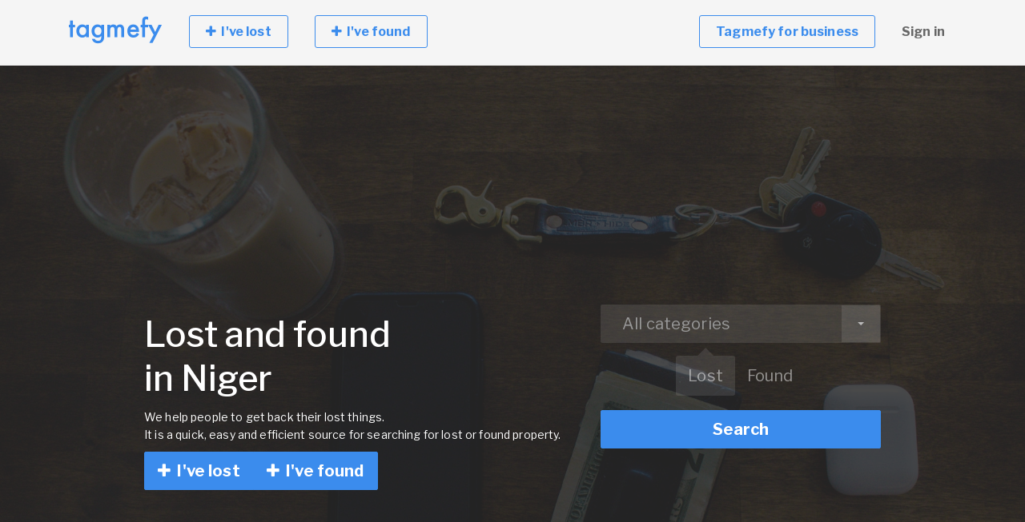

--- FILE ---
content_type: text/html; charset=utf-8
request_url: https://tagmefy.com/niger/
body_size: 8047
content:
<!DOCTYPE html>

<html lang="en">
<head>
<meta charset="utf-8">
<meta http-equiv="X-UA-Compatible" content="IE=edge">
<meta name="viewport" content="width=device-width, initial-scale=1">
<meta name="google-site-verification" content="bWxtngfJWpTqLwEcyWO4IAGtSEnrMaCCLbZHCzXIsTI" />
<meta name="yandex-verification" content="17028666505b1e30" />
<title>Lost and found in Niger -  Easy Peasy Lost and found property process!</title>
<meta name="description" content="We help people to get back their lost and found property in Niger. Free, simple and fast registration. Select lost or found, add picture and short description.">

<link rel="canonical" href="https://tagmefy.com/niger/"/>

<!-- Bootstrap -->
<link href="https://fonts.googleapis.com/css?family=Libre+Franklin:100,200,300,400,500,700" rel="stylesheet">

    <link href="/static/lib/bootstrap/css/bootstrap.min.css" rel="stylesheet">
    <link href="/static/lib/font-awesome/css/font-awesome.min.css" rel="stylesheet">
    <link href="/static/lib/animate.css" rel="stylesheet">
    <link href="/static/lib/selectric/selectric.css" rel="stylesheet">
    <link href="/static/lib/aos/aos.css" rel="stylesheet">
    <link href="/static/lib/Magnific-Popup/magnific-popup.css" rel="stylesheet">
    <link href="/static/css/style.css" rel="stylesheet">
    <link href="/static/css/colors/blue.css" rel="stylesheet">

    <link href="/static/lib/swiper/css/swiper.min.css" rel="stylesheet">
    <link href="/static/lib/photoswipe/photoswipe.css" rel="stylesheet">
    <link href="/static/lib/photoswipe/default-skin/default-skin.css" rel="stylesheet">




<script type="text/javascript" src="/static/CACHE/js/b6e1c532af12.js"></script>

<link rel='shortcut icon' href='/static/img/favicon.ico'>

<!-- HTML5 shim and Respond.js for IE8 support of HTML5 elements and media queries -->
<!-- WARNING: Respond.js doesn't work if you view the page via file:// -->
<!--[if lt IE 9]>
      <script src="https://oss.maxcdn.com/html5shiv/3.7.3/html5shiv.min.js"></script>
      <script src="https://oss.maxcdn.com/respond/1.4.2/respond.min.js"></script>
    <![endif]-->
</head>
<body>
<div id="main">
<nav id="menu" class="navbar navbar-expand-lg navbar-dark">
  <div class="container"><a href="/" class="navbar-brand"><span class="icon-uilove icon-uilove-realestate"></span></a>
    <button type="button" data-toggle="collapse" data-target="#menu-content" aria-controls="menu-content" aria-expanded="false" aria-label="Toggle navigation" class="navbar-toggler"><span class="navbar-toggler-icon"></span>
    </button>
    <div id="menu-content" class="collapse navbar-collapse">
      <ul class="navbar-nav mr-auto">
        <li class="nav-item"><a href="/i-have-lost/" class="nav-link nav-btn btn-success"><span><i aria-hidden="true" class="fa fa-plus"></i>&nbsp;
I've lost</span></a>
        </li>
        <li class="nav-item"><a href="/i-have-found/" class="nav-link nav-btn btn-success"><span><i aria-hidden="true" class="fa fa-plus"></i>&nbsp;
I've found</span></a>
        </li>
      </ul>

      <ul class="navbar-nav ml-auto">
        <li class="nav-item"><a href="http://business.tagmefy.com" class="nav-link nav-btn btn-success"><span>Tagmefy for business</span></a>
        </li>

        <li class="nav-item"><a href="/accounts/login/" class="nav-link">Sign in</a>
        </li>
      </ul>
    </div>
  </div>
</nav>
<div class="container mt-3">

</div>
<!-- <div class="container">
  <div class="search-form">
    <div class="card">
      <div class="row">
        <div class="col-lg-6">
          <div class="form-group">
            <input type="text" class="form-control form-control-lg" placeholder="Country, State, County, City, Zip, Title, Address, ID.">
          </div>
        </div>
        <div class="col-lg-6">
          <div class="row">
            <div class="col-sm-7">
              <div class="form-group">
                <select class="form-control form-control-lg ui-select" data-placeholder="Property Type">
                        <option value="">Property Type</option>
                        <option value="house">House</option>
                        <option value="flat">Flat</option>
                        <option value="apartment">Apartment</option>
                        <option value="land">Land</option>
                        <option value="room">Room</option>
                      </select>
              </div>
            </div>
            <div class="col-sm-5">
              <div class="form-group">
                <button type="submit" class="btn btn-lg btn-primary btn-block">Search</button>
              </div>
            </div>
          </div>
        </div>
      </div>
    </div>
  </div>
</div> -->



<div class="home-search">
  <div class="main search-form v5">
    <div class="container">
      <div class="row justify-content-md-center">
        <div class="col-lg-6">
          <div class="heading">
            <h1 class="text-white">Lost and found <br/>in Niger
            </h1>
            <p class="text-white">We help people to get back their lost things.<br/>It is a quick, easy and efficient source for searching for lost or found property.
            </p>

            <div class="btn-group"><a href="/i-have-lost/" class="btn btn-primary btn-lg"><span><i aria-hidden="true" class="fa fa-plus"></i>&nbsp;
I've lost</span></a><a href="/i-have-found/" class="btn btn-primary btn-lg"><span><i aria-hidden="true" class="fa fa-plus"></i>&nbsp;
I've found</span></a>
            </div>
          </div>
        </div>
        <div class="col-lg-4">
          <form action="/search/" method="GET" name="regionform">
            <div class="form-group">
              <select name="category" class="form-control form-control-lg ui-select">
                <option value="" selected="selected">All categories</option>
                <option value="d4eea2df-e5f6-4a1c-8645-cb3402ff4fca">Animal</option>
                <option value="0a7a9f27-b37d-481f-a7c0-0fdd99e17e43">Audio</option>
                <option value="9cc0e807-30c3-472f-85e0-0477b2ed2c20">Bag</option>
                <option value="108b0948-5b76-45dd-861f-052c4328f70a">Bicycle</option>
                <option value="7ac8a67d-ab39-4b14-bcfa-2230279aa20e">Bracelets</option>
                <option value="497de045-cd7f-40e9-914b-c1d04dc3abee">Cat</option>
                <option value="4be0698e-fb17-4a97-a8d3-eee393829740">Clothing</option>
                <option value="4800f79f-bed7-48e3-badc-4c91ed02c064">Computer</option>
                <option value="9ec74db6-f765-43a3-aaff-3842bb801d5d">Dog</option>
                <option value="2966d263-de0a-4bc0-ba89-892becff849a">Electronics</option>
                <option value="493682f9-7340-484c-ab8a-310e3a87b606">Food</option>
                <option value="2f9d7ea9-cb96-4b40-8730-b32a1be3a2fd">Glasses</option>
                <option value="7a5cd9dd-3297-4f19-b671-cc7a5564aee7">Hat</option>
                <option value="669a8ab3-3ae6-4a36-a2b2-fd348db05d7a">Jewelry</option>
                <option value="ab7e4986-7543-4cb3-9b88-31654ae7112b">Keys</option>
                <option value="7441499e-0ffa-4884-81a2-3ff49ddbe354">Medical Equipment</option>
                <option value="af1bdeb9-f0e3-4e85-95b4-44e7f4bfcfb3">Mobile phone</option>
                <option value="c38016a7-c73e-4b4b-aef3-ce24728aa4f7">Money</option>
                <option value="3577c98b-a0ec-4afa-a175-f36014d5a29c">Music</option>
                <option value="cee91761-d346-41c7-bd08-bbf356999c1a">Other</option>
                <option value="e6999472-4790-4e02-901c-62ac8443b807">Photo</option>
                <option value="2857e15a-0068-41f6-a098-c5c155fb8de8">Plant</option>
                <option value="5ad5626e-410c-4890-b297-e983fa3e5ea3">Rings</option>
                <option value="f19e9f71-c356-4866-8ed7-4538afddfa4d">Sport Equipment</option>
                <option value="e53014a9-5c61-4893-bfda-5553a0170035">Tools</option>
                <option value="0fb8fe92-27c6-4821-b15b-40b405db5191">Toys</option>
                <option value="c5077e39-a5aa-4346-bd37-958d7b7b4dbe">Umbrella</option>
                <option value="c2e3ffd7-d3f6-4cd9-a84b-de5ec17e5080">Wallets</option>
                <option value="e93dc1f7-4a63-417e-8455-9b8e0bdd3fcb">Watches</option>
              </select>
            </div>
            <div class="search-in row justify-content-md-center">
              <div class="radio-box">
                <input id="lost_id" type="radio" name="product_type" value="6140e6c3-2f3e-480c-92c8-d788643031f5" checked=""/>
                <label for="lost_id" class="radio-inline">Lost</label>
              </div>
              <div class="radio-box">
                <input id="found_id" type="radio" name="product_type" value="5e18bda0-9b65-41c6-a3a6-59a255c56e97"/>
                <label for="found_id" class="radio-inline">Found</label>
              </div>
            </div>
            <div class="form-group">
              <button type="submit" class="btn btn-lg btn-primary btn-block">Search</button>
            </div>
          </form>
        </div>
      </div>
    </div>
  </div>
</div>
<div id="content" class="pt0 pb0">
  <div class="container">
    <div class="row justify-content-md-center">
      <div class="col col-lg-12">
        <ol style="margin-bottom: 0rem" class="breadcrumb">
          <li class="breadcrumb-item"><a href="/">Home</a>
          </li>
          <li aria-current="page" class="breadcrumb-item active">Niger</li>
        </ol>
      </div>
    </div>
  </div>
  <div class="feature-box centered">
    <div>
      <div class="container">
        <div class="row justify-content-md-center">
          <div class="col col-lg-12 col-xl-10">
            <div class="main-title"><span>How it works?</span>
            </div>
            <div class="row">
              <div class="col-md-4">
                <div class="content-box">
                  <div class="image"><img src="/static/images/icon1.png" width="100" alt=""/>
                  </div>
                  <h4>Register lost or found property in Niger!</h4>
                  <div class="caption">Free, simple and fast registration. Select category, add picture and short description.</div>
                  <div class="btn-group"><a href="/i-have-lost/" class="btn btn-primary btn-lg"><span><i aria-hidden="true" class="fa fa-plus"></i>&nbsp;
I've lost</span></a><a href="/i-have-found/" class="btn btn-primary btn-lg"><span><i aria-hidden="true" class="fa fa-plus"></i>&nbsp;
I've found</span></a>
                  </div>
                </div>
              </div>
              <div class="col-md-4">
                <div class="content-box">
                  <div class="image"><img src="/static/images/icon3.png" width="100" alt=""/>
                  </div>
                  <h4>Select auto-matched items!</h4>
                  <div class="caption">Our smart search agent will do the magic and show most relevant matches to your lost or found request.</div>
                </div>
              </div>
              <div class="col-md-4">
                <div class="content-box">
                  <div class="image"><img src="/static/images/icon2.png" width="100" alt=""/>
                  </div>
                  <h4>Send or get message!</h4>
                  <div class="caption">No matches? Don't worry. Thanks to our community and smart technology you will be notified if any new matches will be found in Niger.</div>
                </div>
              </div>
            </div>
          </div>
        </div>
      </div>
    </div>
  </div>
  <div class="feature-box centered">
    <div>
      <div class="container">
        <div class="row justify-content-md-center">
          <div class="col col-lg-12 col-xl-10">
            <div class="row pb-5">
              <div class="col-xl-8 mx-auto"><img src="/static/img/lost_and_found.png" alt="lost and found Niger" class="img-fluid"/>
              </div>
            </div>
            <p>People tend to lose many things because of various possible reasons, starting from usual forgetfulness to short-term inability to keep belongings safe. And the value of the lost property may be pretty different: either this is minor stuff left behind by accident or keys and mobile phones that may become an obstacle preventing you from coming home and contacting relatives or close people. So that such situations could be prevented, the lost and found property in Niger can be found with the help of Tagmefy.</p>
          </div>
        </div>
      </div>
    </div>
  </div>
  <div class="feature-box centered">
    <div>
      <div class="container">
        <div class="row justify-content-md-center">
          <div class="col col-lg-12 col-xl-10">
            <div class="main-title"><span>Categories</span>
            </div>
            <div class="row">
              <div class="col-xs-12 col-md-4">
                <div class="jumbotron"><a href="" onclick="document.regionform.submit();" class="content-box">
                    <div class="image"><img src="/media/data/f1/31/f131991a-e452-4311-89cc-5a555dd7fadd.png.512x0_q85.png" width="100" alt=""/>
                    </div>
                    <h4>Animal</h4></a>
                </div>
              </div>
              <div class="col-xs-12 col-md-4">
                <div class="jumbotron"><a href="" onclick="document.regionform.submit();" class="content-box">
                    <div class="image"><img src="/media/data/d4/31/d431a208-b99a-411b-9810-220b1b250f96.png.512x0_q85.png" width="100" alt=""/>
                    </div>
                    <h4>Audio</h4></a>
                </div>
              </div>
              <div class="col-xs-12 col-md-4">
                <div class="jumbotron"><a href="" onclick="document.regionform.submit();" class="content-box">
                    <div class="image"><img src="/media/data/fe/2c/fe2c289f-55ce-4dbc-b405-2ce161f6591e.png.512x0_q85.png" width="100" alt=""/>
                    </div>
                    <h4>Bag</h4></a>
                </div>
              </div>
              <div class="col-xs-12 col-md-4">
                <div class="jumbotron"><a href="" onclick="document.regionform.submit();" class="content-box">
                    <div class="image"><img src="/media/data/1a/c3/1ac38730-4af1-4633-a7e9-899a5aa0dc82.png.512x0_q85.png" width="100" alt=""/>
                    </div>
                    <h4>Bicycle</h4></a>
                </div>
              </div>
              <div class="col-xs-12 col-md-4">
                <div class="jumbotron"><a href="" onclick="document.regionform.submit();" class="content-box">
                    <div class="image"><img src="/static/images/lost-items-01.png" width="100" alt=""/>
                    </div>
                    <h4>Bracelets</h4></a>
                </div>
              </div>
              <div class="col-xs-12 col-md-4">
                <div class="jumbotron"><a href="" onclick="document.regionform.submit();" class="content-box">
                    <div class="image"><img src="/static/images/lost-items-01.png" width="100" alt=""/>
                    </div>
                    <h4>Cat</h4></a>
                </div>
              </div>
              <div class="col-xs-12 col-md-4">
                <div class="jumbotron"><a href="" onclick="document.regionform.submit();" class="content-box">
                    <div class="image"><img src="/media/data/a6/a1/a6a1dad2-8215-4722-bbda-5bb6ed78c676.png.512x0_q85.png" width="100" alt=""/>
                    </div>
                    <h4>Clothing</h4></a>
                </div>
              </div>
              <div class="col-xs-12 col-md-4">
                <div class="jumbotron"><a href="" onclick="document.regionform.submit();" class="content-box">
                    <div class="image"><img src="/media/data/51/5b/515bcbed-9231-4f26-97b4-d8c0e9881173.png.512x0_q85.png" width="100" alt=""/>
                    </div>
                    <h4>Computer</h4></a>
                </div>
              </div>
              <div class="col-xs-12 col-md-4">
                <div class="jumbotron"><a href="" onclick="document.regionform.submit();" class="content-box">
                    <div class="image"><img src="/static/images/lost-items-01.png" width="100" alt=""/>
                    </div>
                    <h4>Dog</h4></a>
                </div>
              </div>
              <div class="col-xs-12 col-md-4">
                <div class="jumbotron"><a href="" onclick="document.regionform.submit();" class="content-box">
                    <div class="image"><img src="/media/data/7c/4a/7c4a490d-3668-4555-b4c8-6eb393825ff1.png.512x0_q85.png" width="100" alt=""/>
                    </div>
                    <h4>Electronics</h4></a>
                </div>
              </div>
              <div class="col-xs-12 col-md-4">
                <div class="jumbotron"><a href="" onclick="document.regionform.submit();" class="content-box">
                    <div class="image"><img src="/media/data/34/96/3496f3de-a095-40b3-891d-67aa88875b0a.png.512x0_q85.png" width="100" alt=""/>
                    </div>
                    <h4>Food</h4></a>
                </div>
              </div>
              <div class="col-xs-12 col-md-4">
                <div class="jumbotron"><a href="" onclick="document.regionform.submit();" class="content-box">
                    <div class="image"><img src="/media/data/da/3b/da3b7e55-4811-4fcf-a061-b44fd11ba909.png.512x0_q85.png" width="100" alt=""/>
                    </div>
                    <h4>Glasses</h4></a>
                </div>
              </div>
              <div class="col-xs-12 col-md-4">
                <div class="jumbotron"><a href="" onclick="document.regionform.submit();" class="content-box">
                    <div class="image"><img src="/static/images/lost-items-01.png" width="100" alt=""/>
                    </div>
                    <h4>Hat</h4></a>
                </div>
              </div>
              <div class="col-xs-12 col-md-4">
                <div class="jumbotron"><a href="" onclick="document.regionform.submit();" class="content-box">
                    <div class="image"><img src="/media/data/53/dc/53dc0bcd-de08-4b8b-a6d7-ff440e0f7b5e.png.512x0_q85.png" width="100" alt=""/>
                    </div>
                    <h4>Jewelry</h4></a>
                </div>
              </div>
              <div class="col-xs-12 col-md-4">
                <div class="jumbotron"><a href="" onclick="document.regionform.submit();" class="content-box">
                    <div class="image"><img src="/media/data/a3/f6/a3f6e05e-9d65-4236-8649-9fe818ae43ff.png.512x0_q85.png" width="100" alt=""/>
                    </div>
                    <h4>Keys</h4></a>
                </div>
              </div>
              <div class="col-xs-12 col-md-4">
                <div class="jumbotron"><a href="" onclick="document.regionform.submit();" class="content-box">
                    <div class="image"><img src="/media/data/c8/3e/c83eb390-63df-4821-badc-7dc91ed1ee6a.png.512x0_q85.png" width="100" alt=""/>
                    </div>
                    <h4>Medical Equipment</h4></a>
                </div>
              </div>
              <div class="col-xs-12 col-md-4">
                <div class="jumbotron"><a href="" onclick="document.regionform.submit();" class="content-box">
                    <div class="image"><img src="/media/data/70/bb/70bb5078-b2af-4c84-a4d0-dc6a015d92de.png.512x0_q85.png" width="100" alt=""/>
                    </div>
                    <h4>Mobile phone</h4></a>
                </div>
              </div>
              <div class="col-xs-12 col-md-4">
                <div class="jumbotron"><a href="" onclick="document.regionform.submit();" class="content-box">
                    <div class="image"><img src="/media/data/95/f8/95f8b49d-064f-452e-bc3d-64a9a344a2ab.png.512x0_q85.png" width="100" alt=""/>
                    </div>
                    <h4>Money</h4></a>
                </div>
              </div>
              <div class="col-xs-12 col-md-4">
                <div class="jumbotron"><a href="" onclick="document.regionform.submit();" class="content-box">
                    <div class="image"><img src="/media/data/5c/f8/5cf84122-7e76-4d7e-a41f-3a44a2f1742c.png.512x0_q85.png" width="100" alt=""/>
                    </div>
                    <h4>Music</h4></a>
                </div>
              </div>
              <div class="col-xs-12 col-md-4">
                <div class="jumbotron"><a href="" onclick="document.regionform.submit();" class="content-box">
                    <div class="image"><img src="/static/images/lost-items-01.png" width="100" alt=""/>
                    </div>
                    <h4>Other</h4></a>
                </div>
              </div>
              <div class="col-xs-12 col-md-4">
                <div class="jumbotron"><a href="" onclick="document.regionform.submit();" class="content-box">
                    <div class="image"><img src="/media/data/28/93/2893b26f-4ae1-46af-a665-d74063420799.png.512x0_q85.png" width="100" alt=""/>
                    </div>
                    <h4>Photo</h4></a>
                </div>
              </div>
              <div class="col-xs-12 col-md-4">
                <div class="jumbotron"><a href="" onclick="document.regionform.submit();" class="content-box">
                    <div class="image"><img src="/media/data/4a/a3/4aa36794-81cd-4158-b340-c5abc06fdd63.png.512x0_q85.png" width="100" alt=""/>
                    </div>
                    <h4>Plant</h4></a>
                </div>
              </div>
              <div class="col-xs-12 col-md-4">
                <div class="jumbotron"><a href="" onclick="document.regionform.submit();" class="content-box">
                    <div class="image"><img src="/static/images/lost-items-01.png" width="100" alt=""/>
                    </div>
                    <h4>Rings</h4></a>
                </div>
              </div>
              <div class="col-xs-12 col-md-4">
                <div class="jumbotron"><a href="" onclick="document.regionform.submit();" class="content-box">
                    <div class="image"><img src="/media/data/73/45/73456046-1c9f-4007-acde-4f410a44389e.png.512x0_q85.png" width="100" alt=""/>
                    </div>
                    <h4>Sport Equipment</h4></a>
                </div>
              </div>
              <div class="col-xs-12 col-md-4">
                <div class="jumbotron"><a href="" onclick="document.regionform.submit();" class="content-box">
                    <div class="image"><img src="/media/data/6b/8d/6b8d70cd-9808-4265-8dd3-1091b72df8d9.png.512x0_q85.png" width="100" alt=""/>
                    </div>
                    <h4>Tools</h4></a>
                </div>
              </div>
              <div class="col-xs-12 col-md-4">
                <div class="jumbotron"><a href="" onclick="document.regionform.submit();" class="content-box">
                    <div class="image"><img src="/media/data/69/d4/69d46f62-da50-4766-b7dd-2e16ce987692.png.512x0_q85.png" width="100" alt=""/>
                    </div>
                    <h4>Toys</h4></a>
                </div>
              </div>
              <div class="col-xs-12 col-md-4">
                <div class="jumbotron"><a href="" onclick="document.regionform.submit();" class="content-box">
                    <div class="image"><img src="/media/data/b1/d7/b1d7fa8d-7a0e-4dc7-9bdd-bfdf57e642cc.png.512x0_q85.png" width="100" alt=""/>
                    </div>
                    <h4>Umbrella</h4></a>
                </div>
              </div>
              <div class="col-xs-12 col-md-4">
                <div class="jumbotron"><a href="" onclick="document.regionform.submit();" class="content-box">
                    <div class="image"><img src="/static/images/lost-items-01.png" width="100" alt=""/>
                    </div>
                    <h4>Wallets</h4></a>
                </div>
              </div>
              <div class="col-xs-12 col-md-4">
                <div class="jumbotron"><a href="" onclick="document.regionform.submit();" class="content-box">
                    <div class="image"><img src="/static/images/lost-items-01.png" width="100" alt=""/>
                    </div>
                    <h4>Watches</h4></a>
                </div>
              </div>
            </div>
          </div>
        </div>
      </div>
    </div>
  </div>
  <div class="feature-box centered gray">
    <div>
      <div class="container">
        <div class="row justify-content-md-center">
          <div class="col col-lg-12 col-xl-10">
            <div class="item-listing grid">
              <div class="main-title"><span>Choose your region</span>
              </div>
              <div class="main-title-description">You've lost something abroad? You can now find and discover in international directory</div>
              <div class="row">
                <div class="col-md-6"><a href="/niger/agadez/">
                    <div class="jumbotron">
                      <div class="h4">Agadez</div>
                    </div></a>
                </div>
                <div class="col-md-6"><a href="/niger/diffa/">
                    <div class="jumbotron">
                      <div class="h4">Diffa</div>
                    </div></a>
                </div>
                <div class="col-md-6"><a href="/niger/dosso/">
                    <div class="jumbotron">
                      <div class="h4">Dosso</div>
                    </div></a>
                </div>
                <div class="col-md-6"><a href="/niger/maradi/">
                    <div class="jumbotron">
                      <div class="h4">Maradi</div>
                    </div></a>
                </div>
                <div class="col-md-6"><a href="/niger/niamey/">
                    <div class="jumbotron">
                      <div class="h4">Niamey</div>
                    </div></a>
                </div>
                <div class="col-md-6"><a href="/niger/tahoua/">
                    <div class="jumbotron">
                      <div class="h4">Tahoua</div>
                    </div></a>
                </div>
                <div class="col-md-6"><a href="/niger/tillaberi/">
                    <div class="jumbotron">
                      <div class="h4">Tillabéri</div>
                    </div></a>
                </div>
                <div class="col-md-6"><a href="/niger/zinder/">
                    <div class="jumbotron">
                      <div class="h4">Zinder</div>
                    </div></a>
                </div>
              </div>
            </div>
          </div>
        </div>
      </div>
    </div>
  </div>
  <div class="feature-box centered">
    <div>
      <div class="container">
        <div class="row justify-content-md-center">
          <div class="col col-lg-12 col-xl-10">
            <div class="main-title"><span>What our users say</span>
            </div>
            <div class="swiper-container testimonials">
              <div class="swiper-wrapper">
                <div class="swiper-slide">
                  <div class="item content-box centered">
                    <p>I think you do something great. Thanks to Tagmefy I get back my laptop and were able to deliver my project on time! Thank you Tagmefy! :)</p>
                    <h4 class="caption">Farrel</h4>
                  </div>
                </div>
                <div class="swiper-slide">
                  <div class="item content-box centered">
                    <p>I thought I lost all my memories from last vocation as I left my camera in train. Tagmefy helped to me get back my camera and all great pictures! You rock!</p>
                    <h4 class="caption">Samuel</h4>
                  </div>
                </div>
                <div class="swiper-slide">
                  <div class="item content-box centered">
                    <p>I save a fortune as now I got almost all my kids belongings back without sharing my family private data.</p>
                    <h4 class="caption">Sarah</h4>
                  </div>
                </div>
                <div class="swiper-slide">
                  <div class="item content-box centered">
                    <p>I found a phone and liked the possibility to bring it to the trusted dorp-off point. No need to spend time on return. Well done Tagmefy!</p>
                    <h4 class="caption">Alex</h4>
                  </div>
                </div>
              </div>
              <!-- Add Arrows-->
              <div class="swiper-button-next"></div>
              <div class="swiper-button-prev"></div>
            </div>
            <script>var swiper = new Swiper('.swiper-container', {
loop: true,
centeredSlides: true,
autoplay: {
delay: 5000,
disableOnInteraction: false,
},
pagination: {
el: '.swiper-pagination',
clickable: true,
},
navigation: {
nextEl: '.swiper-button-next',
prevEl: '.swiper-button-prev',
},
});
            </script>
          </div>
        </div>
      </div>
    </div>
  </div>

  <div class="feature-box centered">
    <div>
      <div class="container">
        <div class="row justify-content-md-center">
          <div class="col col-lg-12 col-xl-10"><p><span data-preserver-spaces="true">In most cases, such lost and found stuff in Niger is stored in the checkroom of the company, while the announcement is being placed by the holder through the website. Then, if the owner is found, his identity is verified, and the lost property is handed to him, in another case, the maximum period of storing the belongings lasts for 60 days. It is also recommended to be aware of the fact that the property might be checked as a potential threat or disinfected to get rid of viruses, so its safety cannot be guaranteed after such procedures.</span></p>
<p><span data-preserver-spaces="true">But sometimes companies are not able to regulate the situation, and the owner is ought to act on his own. For example, not everyone knows what to do when losing property, and so many problems may appear based on the panicked reaction and inability to remember what to do because of lack of experience in losing the belonging things.</span></p>
<img src="/static/img/scientists.png" class="img-fluid p-5" alt="Easy Peasy Lost and found in Niger">
<h2>What to do?</h2>
<p><span data-preserver-spaces="true">Because of that, you should remember to do the next steps:</span></p>
<ol>
<li><span data-preserver-spaces="true">Calm down, pull yourself together and try to get distracted, for example, while listening to your favourite music - the main thing is not to panic.</span></li>
<li><span data-preserver-spaces="true">Having lost the documents, important papers, check once again your pockets, bag, diplomat carefully &ndash; there may be a possibility of simply losing it from the sight.</span></li>
<li><span data-preserver-spaces="true">Without finding the keys or when noticing the loss of jewellery, look carefully around you, in the folds of your clothes or bag.</span></li>
<li><span data-preserver-spaces="true">American scientists have conducted a study that claims that the lost thing in 90 per cent of cases is within a radius of 1.5 meters from the place where you noticed the loss.</span></li>
<li><span data-preserver-spaces="true">Recover mentally the chronology of events for the slightest details to understand where you most likely lost things.</span></li>
</ol>
<p><span data-preserver-spaces="true">If all the methods above did not give a positive result, please visit the website of our company, and we help people to quickly find lost things. The navigation and design of the website are fully adapted to the intuitional understanding of where to click and what to enter to search for the desired stuff you miss so much. </span></p>
<blockquote>
<p><span data-preserver-spaces="true">Set the filter for the property you search, look carefully for the results introduced by the photo attached and brief description given, and there you may get a high possibility to contact a person or a company that has found the <a href="/i-have-lost/">lost stuff</a>.</span></p>
</blockquote>

          </div>
        </div>
      </div>
    </div>
  </div>
</div>

<!-- <div class="container">
  <div class="row justify-content-md-center">
    <div class="col col-lg-12 col-xs-8">
      <div class="card shadow mt50">
          <p> This website is currently under construction.</p>
          <p> For further inquiries, please contact us at <a href="mailto:hello@tagmefy.com">hello@tagmefy.com</a> </p>
      </div>
    </div>
  </div>
</div> -->

<!-- Contact Agent Modal -->

<footer id="footer" class="bg-light footer-light">
  <div class="container container-1000">
    <div class="row">
      <div class="col-lg-3">
        <p><span class="icon-uilove icon-uilove-realestate"></span>
        </p>
        <address class="mb-3">
        </address>
        <div class="footer-social mb-4"><a href="https://www.facebook.com/tagmefy/" target="_blank" class="ml-2 mr-2"><span class="fa fa-facebook"></span></a><a href="https://twitter.com/tagmefy" target="_blank" class="ml-2 mr-2"><span class="fa fa-twitter"></span></a>
        </div>

      </div>
      <div class="col-lg-2 col-sm-4">
        <div class="footer-links">
          <div class="list-title">About</div>
          <ul class="list-unstyled">
            <li><a href="/about/">About</a>
            </li>
            <li><a href="#">for business</a>
            </li>
            <li><a href="/about/">Contact</a>
            </li>
            <li><a href="/countries/">Countries</a>
            </li>
          </ul>
        </div>
      </div>
      <div class="col-lg-2 col-sm-4">
        <div class="footer-links">
        </div>
      </div>
      <div class="col-lg-2 col-sm-4">
        <div class="footer-links">
        </div>
      </div>
      <div class="col-lg-3">
        <div class="text-lg-right ml-lg-2">
          <div class="list-title">Contact us</div>
          <p>This website is currently under construction. For further inquiries, please contact us at</p><a href="/cdn-cgi/l/email-protection#a6cec3cacac9e6d2c7c1cbc3c0df88c5c9cb"><span class="__cf_email__" data-cfemail="1078757c7c7f506471777d7576693e737f7d">[email&#160;protected]</span>
</a>
        </div>
      </div>
    </div>
    <div class="footer-credits d-lg-flex justify-content-lg-between align-items-center">
      <div>
        <p>Tagmefy - Easy Peasy Lost and found process!</p>
      </div>
      <div>
        <p>&copy;  tagmefy.com 2026</p>
      </div>
    </div>
  </div>
</footer>
<button class="btn btn-primary btn-circle" id="to-top"><i class="fa fa-angle-up"></i></button>
</div>
<script data-cfasync="false" src="/cdn-cgi/scripts/5c5dd728/cloudflare-static/email-decode.min.js"></script><script>
$(document).ready(function() {
$('#toggle-filters').sidr({
	side: 'left',
	displace : false,
	renaming : false,
	name: 'sidebar',
	source: function() {
	  AOS.refresh();
	},

});});
</script>



<script async src="https://umami.tagmefy.com/script.js" data-website-id="c23b9c59-bc1a-430a-9437-a62d15dc3d72"></script>
<!-- Yandex.Metrika counter --> <script type="text/javascript" > (function(m,e,t,r,i,k,a){m[i]=m[i]||function(){(m[i].a=m[i].a||[]).push(arguments)}; m[i].l=1*new Date();k=e.createElement(t),a=e.getElementsByTagName(t)[0],k.async=1,k.src=r,a.parentNode.insertBefore(k,a)}) (window, document, "script", "https://cdn.jsdelivr.net/npm/yandex-metrica-watch/tag.js", "ym"); ym(53901655, "init", { clickmap:true, trackLinks:true, accurateTrackBounce:true, webvisor:true }); </script> <noscript><div><img src="https://mc.yandex.ru/watch/53901655" style="position:absolute; left:-9999px;" alt="" /></div></noscript> <!-- /Yandex.Metrika counter -->
<!-- Global site tag (gtag.js) - Google Analytics -->
<script async src="https://www.googletagmanager.com/gtag/js?id=UA-79914253-10"></script>
<script>
  window.dataLayer = window.dataLayer || [];
  function gtag(){dataLayer.push(arguments);}
  gtag('js', new Date());

  gtag('config', 'UA-79914253-10');
</script>


<script defer src="https://static.cloudflareinsights.com/beacon.min.js/vcd15cbe7772f49c399c6a5babf22c1241717689176015" integrity="sha512-ZpsOmlRQV6y907TI0dKBHq9Md29nnaEIPlkf84rnaERnq6zvWvPUqr2ft8M1aS28oN72PdrCzSjY4U6VaAw1EQ==" data-cf-beacon='{"version":"2024.11.0","token":"9bf2532a5ff7495b8f30e354e01c2ca5","r":1,"server_timing":{"name":{"cfCacheStatus":true,"cfEdge":true,"cfExtPri":true,"cfL4":true,"cfOrigin":true,"cfSpeedBrain":true},"location_startswith":null}}' crossorigin="anonymous"></script>
</body></html>





--- FILE ---
content_type: text/css
request_url: https://tagmefy.com/static/css/colors/blue.css
body_size: 267
content:
a, a:hover, a:active, a:focus, .item-actions a {
  color: #555; }

#menu {
  background-color: #f5f5f5;
  box-shadow: none;
  border-bottom: 1px solid #eee; }
  #menu.home {
    background-color: #fff; }
  #menu.absolute-top, #menu.navbar-over.absolute-top {
    border-bottom: none; }
  #menu.fixed-top, #menu.navbar-over.fixed-top {
    background-color: #f5f5f5; }
  #menu.absolute-top .nav-item .nav-link {
    color: #FFF; }
  #menu .navbar-toggler {
    background-color: #3b8ced; }
  #menu .nav-item .nav-link {
    color: #666; }
  #menu .nav-item:hover .nav-link {
    background-color: #3b8ced;
    color: #fff; }
  #menu .icon-uilove {
    color: #3b8ced; }
  #menu .nav-btn > span {
    color: #3b8ced;
    border: 1px solid #3b8ced; }
  #menu .nav-item:hover .nav-btn > span {
    background-color: #3b8ced;
    color: #FFF; }

#footer .icon-uilove {
  color: #3b8ced; }

.search-form .card {
  background: none;
  border: none;
  border-bottom: 1px solid #eee; }

.btn-primary, .btn-primary:focus, .btn-primary:hover, .btn-primary:active, .btn-primary:active:hover, .btn-primary:active:focus {
  background-color: #3b8ced;
  border-color: #3b8ced;
  color: #fff !important; }

.btn-inverse, .btn-inverse:focus, .btn-inverse:hover, .btn-inverse:active, .btn-inverse:active:hover, .btn-inverse:active:focus {
  background-color: #f9f9f9;
  border-color: #f9f9f9;
  color: #3b8ced; }

.nav-tabs > li > .nav-link.active, .nav-tabs > li > .nav-link.active:focus, .nav-tabs > li > .nav-link.active:hover {
  color: #3b8ced; }

.nav-tabs.tab-lg > li > a.nav-link.active {
  border-top-color: #3b8ced;
  font-weight: bold; }

.item-listing .item .item-badges .item-badge-left {
  background-color: rgba(74, 74, 76, 0.7);
  font-weight: bold; }

.pricing-column.popular ul li.title {
  background-color: #3b8ced;
  font-weight: bold; }

.feature-box .content-box .icon {
  color: #3b8ced; }

.feature-box .content-box .icon.circle {
  background-color: #3b8ced;
  color: #fff; }

/*# sourceMappingURL=blue.css.map */
